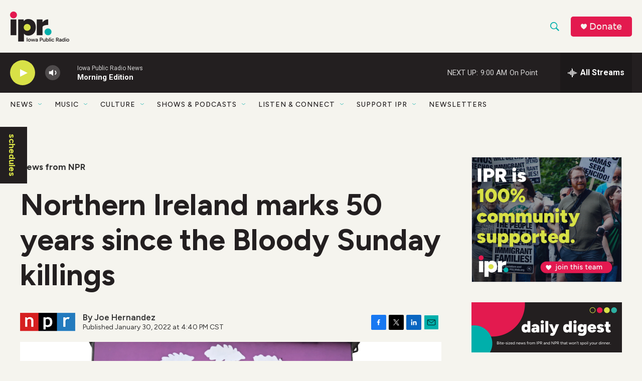

--- FILE ---
content_type: text/html; charset=utf-8
request_url: https://www.google.com/recaptcha/api2/aframe
body_size: 181
content:
<!DOCTYPE HTML><html><head><meta http-equiv="content-type" content="text/html; charset=UTF-8"></head><body><script nonce="fBNePpWbHayb1dW069Hsuw">/** Anti-fraud and anti-abuse applications only. See google.com/recaptcha */ try{var clients={'sodar':'https://pagead2.googlesyndication.com/pagead/sodar?'};window.addEventListener("message",function(a){try{if(a.source===window.parent){var b=JSON.parse(a.data);var c=clients[b['id']];if(c){var d=document.createElement('img');d.src=c+b['params']+'&rc='+(localStorage.getItem("rc::a")?sessionStorage.getItem("rc::b"):"");window.document.body.appendChild(d);sessionStorage.setItem("rc::e",parseInt(sessionStorage.getItem("rc::e")||0)+1);localStorage.setItem("rc::h",'1769430397892');}}}catch(b){}});window.parent.postMessage("_grecaptcha_ready", "*");}catch(b){}</script></body></html>